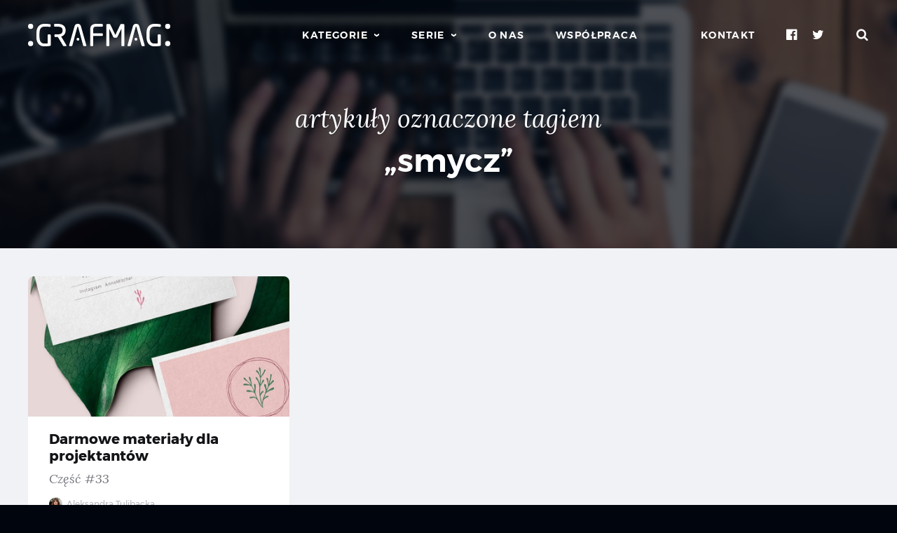

--- FILE ---
content_type: text/html; charset=UTF-8
request_url: https://grafmag.pl/tag/smycz
body_size: 3903
content:
<!doctype html>
<html lang="pl">
    <head>
        <meta charset="utf-8">
        <meta http-equiv="x-ua-compatible" content="ie=edge">
        <meta name="viewport" content="width=device-width, minimum-scale=1, maximum-scale=2">

        <title>Artykuły nawiązujące do tematu smycz</title>
        <meta name="description" content="Jeśli szukasz informacji na temat „smycz”, w tych artykułach możesz znaleźć interesujące Cię treści.">

        <link href="https://grafmag.pl/assets/build/frontend-7ce79b30cf.css" rel="stylesheet">

        <meta name="rating" content="general">
        <meta name="format-detection" content="telephone=no">
        <meta name="csrf-token" content="yw40MXliub0Gs5dvCi9YPdoIEtEFb9tQxJjF8dWs">
        <meta name="theme-color" content="#0944ba">
        <meta name="msapplication-TileColor" content="#1158b8">
        <meta name="msapplication-TileImage" content="https://grafmag.pl/images/favicons/apple-touch-icon-144x144.png">

        <link href="https://grafmag.pl/assets/build/print-7370dabce5.css" rel="stylesheet" media="print">
        <link href="https://grafmag.pl/assets/images/favicons/apple-touch-icon-152x152.png" rel="apple-touch-icon-precomposed">
        <link href="https://grafmag.pl/manifest.json" rel="manifest">
        <link href="http://feeds.feedburner.com/grafmag?format=xml" rel="alternate" type="application/rss+xml" title="Kanał RSS magazynu Grafmag">

                    <script async src="https://www.googletagmanager.com/gtag/js?id=UA-2426168-16"></script>
            <script>
                window.dataLayer = window.dataLayer || [];
                function gtag(){dataLayer.push(arguments);}
                gtag('js', new Date());

                gtag('config', 'UA-2426168-16');

                            </script>

            <!-- Google Tag Manager -->
            <script>(function(w,d,s,l,i){w[l]=w[l]||[];w[l].push({'gtm.start':
                        new Date().getTime(),event:'gtm.js'});var f=d.getElementsByTagName(s)[0],
                    j=d.createElement(s),dl=l!='dataLayer'?'&l='+l:'';j.async=true;j.src=
                    'https://www.googletagmanager.com/gtm.js?id='+i+dl;f.parentNode.insertBefore(j,f);
                })(window,document,'script','dataLayer','GTM-56K6SH8');</script>
            <!-- End Google Tag Manager -->
        
        <link href="//grafmag.disqus.com" rel="preconnect">
        <link href="//connect.facebook.net" rel="preconnect">

        <meta property="onesignal:app_id" content="6bb7a968-1893-4bf6-8589-98f59383f00c">
            <meta property="og:title" content="Artykuły nawiązujące do tematu smycz">
    <meta property="og:description" content="Jeśli szukasz informacji na temat „smycz”, w tych artykułach możesz znaleźć interesujące Cię treści.">
    <meta property="og:image" content="https://grafmag.pl/assets/images/social-media/facebook-1200x630.png">
    <meta property="og:url" content="https://grafmag.pl/tag/smycz">
    <meta property="fb:app_id" content="233336656706349">
    <meta property="og:locale" content="pl_PL">
    <meta property="og:type" content="website">

    <link rel="canonical" href="https://grafmag.pl/tag/smycz">
    <link rel="index" href="https://grafmag.pl">
            </head>
    <body>
                    <!-- Google Tag Manager (noscript) -->
                <noscript><iframe src="https://www.googletagmanager.com/ns.html?id=GTM-56K6SH8"
                            height="0" width="0" style="display:none;visibility:hidden"></iframe></noscript>
                <!-- End Google Tag Manager (noscript) -->
                <nav class="top">
            <h1 class="top__logo">
                <a href="https://grafmag.pl">
                    <img src="https://grafmag.pl/assets/images/logo.svg" width="203" height="32" class="top__logo_desktop" alt="Grafmag">
                    <img src="https://grafmag.pl/assets/images/logo-mobile.svg" width="18" height="32" class="top__logo_mobile" alt="Grafmag">
                </a>
            </h1>

            <ul class="top__menu">
                <li><a href="https://grafmag.pl/kategorie" class="expandable" data-menu="categories"><span>Kategorie</span></a></li>
                <li><a href="https://grafmag.pl/serie" class="expandable" data-menu="series"><span>Serie</span></a></li>
                <li><a href="https://grafmag.pl/o-nas">O nas</a></li>
                <li><a href="https://grafmag.pl/wspolpraca">Współpraca</a></li>
            </ul>

            <ul class="top__fixed">
                <li class="top__contact"><a href="https://grafmag.pl/kontakt">Kontakt</a></li>
                <li class="top__mobile-menu"><a href="https://grafmag.pl" class="expandable" data-menu="mobile"><span>Menu</span></a></li>
                <li class="top__social">
                    <a href="https://www.facebook.com/Grafmag" class="icon icon--facebook" target="_blank"><em>Facebook</em></a>
                    <a href="https://twitter.com/Grafmag" class="icon icon--twitter" target="_blank"><em>Twitter</em></a>

                </li>
                <li class="top__search"><a href="#" class="icon icon--search"><em>Szukaj</em></a></li>
            </ul>

            <form class="top__search-form" action="https://grafmag.pl/szukaj">
                <input type="search" name="s" placeholder="Wpisz szukaną frazę&hellip;"><button class="button button--light-blue"><span class="icon icon--search"></span></button>
            </form>
        </nav>

            <div class="header header--category">
        <img src="https://grafmag.pl/assets/images/categories-default.jpg" alt="Okładka tagu smycz" class="header__cover">
        <div class="header__content">
            <div class="header__subtitle">artykuły oznaczone tagiem</div>
            <h2 class="header__title"><a href="https://grafmag.pl/tag/smycz">&bdquo;smycz&rdquo;</a></h2>
        </div>
    </div>

    
    <div class="articles-list">
        <div class="articles-list__articles">
                            <div class="articles-list__article ">
    <a href="https://grafmag.pl/artykuly/darmowe-materialy-33" class="articles-list__article_link">Darmowe materiały dla projektantów &mdash; Część #33</a>

    <div class="articles-list__article_header">
        <img src="https://grafmag.pl/storage/media/2/b/2b52541089a553056a5558611365cc6a/c/small_cover.jpg" alt="Okładka artykułu Darmowe materiały dla projektantów &mdash; Część #33" class="articles-list__article_thumbnail">

            </div>

    <a href="https://grafmag.pl/artykuly/darmowe-materialy-33">
        <h2 class="articles-list__article_title">Darmowe materiały dla projektantów</h2>
        <h3 class="articles-list__article_sub-title">Część #33</h3>
    </a>

    <div class="articles-list__article_footer">
                    <div class="articles-list__article_author">
                                    <a href="https://grafmag.pl/autor/aleksandra-wolska">
                        <img src="https://grafmag.pl/storage/media/5/8/58845926c9bda650c3a9cb7ff6e64c91/avatar.jpeg" alt="Zdjęcie autora">
                        Aleksandra Tulibacka
                    </a>
                            </div>
        
        <div class="articles-list__article_date-comments">
            <time class="articles-list__article_time icon icon--time" datetime="2017-04-24T12:00:43+02:00">
                                    pon., 24.04.2017
                            </time>
            <div class="articles-list__article_comments"><a href="https://grafmag.pl/artykuly/darmowe-materialy-33#komentarze" class="icon icon--comments"><span class="disqus-comment-count" data-disqus-identifier="12645">0</span></a></div>
        </div>
    </div>
</div>
                
                                                            <div class="articles-list__placeholder"></div>
                                            <div class="articles-list__placeholder"></div>
                                            <div class="articles-list__placeholder"></div>
                                                        </div>

            </div>

    
        <div class="footer">
            <div class="footer__notify">
                <div class="footer__container footer__container--no-pb">
                    <div class="footer__notify_content">
                        <div class="footer__notify_newsletter">
                            <div class="footer__notify_subheader">Chcesz być na bieżąco?</div>
                            <div class="footer__notify_header">Subskrybuj grafmagowy newsletter!</div>
                            <div class="footer__notify_description">Zapisz się, a&nbsp;otrzymasz informacje o&nbsp;nowych artykułach, promocjach i&nbsp;akcjach naszych oraz naszych partnerów.</div>
                            <form action="https://grafmag.pl/subskrybuj" class="footer__notify_form" method="post">
                                <input type="email" placeholder="adres email" aria-label="adres email">
                                <button class="button button--light-blue" aria-label="Subskrybuj"><span class="icon icon--send"></span></button>
                                <div class="footer__notify_loader"><div class="footer__notify_loader_blob footer__notify_loader_blob-0"></div><div class="footer__notify_loader_blob footer__notify_loader_blob-1"></div><div class="footer__notify_loader_blob footer__notify_loader_blob-2"></div><div class="footer__notify_loader_blob footer__notify_loader_blob-3"></div><div class="footer__notify_loader_blob footer__notify_loader_blob-4"></div><div class="footer__notify_loader_blob footer__notify_loader_blob-5"></div></div>
                                <div class="footer__notify_error"></div>
                                <div class="footer__notify_success"></div>
                            </form>
                        </div>

                        <div class="footer__notify_push">
                            <div class="footer__notify_subheader">Nie chcesz niczego przegapić?</div>
                            <div class="footer__notify_header">Damy Ci znać o&nbsp;nowych artykułach</div>
                            <div class="footer__notify_description">Klikając na poniższy przycisk i&nbsp;wyrażając zgodę w&nbsp;swojej przeglądarce otrzymasz informację o&nbsp;każdej nowej publikacji.</div>
                            <div class="footer__notify_button">
                                <button type="button" class="button button--light-blue">Włącz powiadomienia</button>
                            </div>
                        </div>

                        <div class="footer__notify_facebook">
                            <div class="fb-page" data-href="https://www.facebook.com/Grafmag/" data-small-header="false" data-adapt-container-width="true" data-hide-cover="false" data-show-facepile="true"><blockquote cite="https://www.facebook.com/Grafmag/" class="fb-xfbml-parse-ignore"><a href="https://www.facebook.com/Grafmag/">Grafmag</a></blockquote></div>
                        </div>
                    </div>
                </div>
            </div>
            <div class="footer__bottom">
                <div class="footer__container">
                    <div class="footer__logo">
                        <a href="https://grafmag.pl"><img src="https://grafmag.pl/assets/images/logo.svg" alt="Grafmag"></a>
                    </div>
                    <ul class="footer__nav">
                        <li><a href="https://grafmag.pl/wspolpraca">Współpraca</a></li>
                        <li><a href="https://grafmag.pl/pisz-dla-nas">Pisz dla nas</a></li>
                        <li><a href="https://grafmag.pl/autorzy">Autorzy artykułów</a></li>
                        <li><a href="https://grafmag.pl/o-nas">O nas</a></li>
                        <li><a href="https://grafmag.pl/zasady-korzystania">Zasady korzystania</a></li>
                        <li><a href="https://grafmag.pl/polityka-prywatnosci">Polityka prywatności</a></li>
                        <li><a href="https://grafmag.pl/kontakt">Kontakt</a></li>
                    </ul>
                    <div class="footer__copyrights">
                        &copy; 2012 - 2026 <a href="https://grafmag.pl">Grafmag</a>. Wszystkie prawa zastrzeżone.
                    </div>
                    <div class="footer__cookies">Używamy informacji zapisanych za pomocą cookies i podobnych technologii m.in. w celach reklamowych i statystycznych. <a href="https://grafmag.pl/polityka-prywatnosci">Więcej informacji &raquo;</a></div>
                </div>
            </div>
        </div>

        <nav class="menu menu--categories">
            <div class="menu__content">
                <ul>
            <li><a href="https://grafmag.pl/kategoria/poradniki">Poradniki</a></li>
            <li><a href="https://grafmag.pl/kategoria/teoria">Teoria</a></li>
            <li><a href="https://grafmag.pl/kategoria/inspiracje">Inspiracje</a></li>
            <li><a href="https://grafmag.pl/kategoria/materialy">Materiały</a></li>
            <li><a href="https://grafmag.pl/kategoria/felietony">Felietony</a></li>
            <li><a href="https://grafmag.pl/kategoria/wywiady">Wywiady</a></li>
            <li><a href="https://grafmag.pl/kategoria/recenzje">Recenzje</a></li>
            <li><a href="https://grafmag.pl/kategoria/aktualnosci">Aktualności</a></li>
            <li><a href="https://grafmag.pl/kategoria/informacje-prasowe">Informacje prasowe</a></li>
    </ul>            </div>
        </nav>

        <nav class="menu menu--series">
            <div class="menu__content">
                <ul>
            <li><a href="https://grafmag.pl/seria/darmowe-fonty-z-polskimi-znakami">Darmowe fonty z polskimi znakami</a></li>
            <li><a href="https://grafmag.pl/seria/inspirujace-projekty-polakow">Inspirujące projekty Polaków</a></li>
            <li><a href="https://grafmag.pl/seria/trendy-w-tworzeniu-stron-internetowych">Trendy w tworzeniu stron internetowych</a></li>
            <li><a href="https://grafmag.pl/seria/sklad-dlugich-dokumentow-w-indesign">Skład długich dokumentów w InDesign</a></li>
            <li><a href="https://grafmag.pl/seria/darmowe-materialy">Darmowe materiały</a></li>
            <li><a href="https://grafmag.pl/seria/kolory-w-projektowaniu">Kolory w projektowaniu</a></li>
            <li><a href="https://grafmag.pl/seria/co-nowego-dla-projektantow-ciekawe-linki">Ciekawe linki</a></li>
            <li><a href="https://grafmag.pl/seria/inspirujace-strony-internetowe">Inspirujące strony internetowe</a></li>
            <li><a href="https://grafmag.pl/seria/historia-jednego-projektu">Historia jednego projektu</a></li>
            <li><a href="https://grafmag.pl/seria/historia-polskiego-plakatu">Polski plakat na przestrzeni lat</a></li>
            <li><a href="https://grafmag.pl/seria/prelekcje-grafconf">Prelekcje z konferencji z GrafConf</a></li>
            <li><a href="https://grafmag.pl/seria/w-swiecie-papieru-uszlachetnienia-w-praktyce">W świecie papieru - uszlachetnienia w praktyce</a></li>
            <li><a href="https://grafmag.pl/seria/zarobki-projektantow-graficznych">Zarobki projektantów graficznych</a></li>
            <li><a href="https://grafmag.pl/seria/projekt-tygodnia">Projekt tygodnia</a></li>
    </ul>            </div>
        </nav>

        <nav class="menu menu--mobile">
            <div class="menu__content">
                <ul>
                    <li><a href="https://grafmag.pl/kategorie">Kategorie</a></li>
                    <li><a href="https://grafmag.pl/serie">Serie</a></li>
                    <li><a href="https://grafmag.pl/o-nas">O nas</a></li>
                    <li><a href="https://grafmag.pl/wspolpraca">Współpraca</a></li>
                    <li><a href="https://grafmag.pl/kontakt">Kontakt</a></li>
                    <li class="menu__social">
                        <a href="https://www.facebook.com/Grafmag" class="menu__social icon icon--facebook" target="_blank"><em>Facebook</em></a>
                        <a href="https://twitter.com/Grafmag" class="menu__social icon icon--twitter" target="_blank"><em>Twitter</em></a>

                    </li>
                </ul>
            </div>
        </nav>

        <div class="menu__to-top">
            <a href="#" class="menu__social icon icon--arrow-right"></a>
        </div>

        <div id="fb-root"></div>

        <script async src="https://grafmag.pl/assets/build/frontend-35b9cd40ae.js"></script>
            <script id="dsq-count-scr" src="//grafmag.disqus.com/count.js" async></script>
    </body>
</html>

--- FILE ---
content_type: image/svg+xml
request_url: https://grafmag.pl/assets/images/logo.svg
body_size: 6135
content:
<?xml version="1.0" encoding="utf-8"?>
<!-- Generator: Adobe Illustrator 21.0.0, SVG Export Plug-In . SVG Version: 6.00 Build 0)  -->
<svg version="1.1" id="Warstwa_1" xmlns="http://www.w3.org/2000/svg" xmlns:xlink="http://www.w3.org/1999/xlink" x="0px" y="0px"
	 width="203px" height="32px" viewBox="0 0 203 32" style="enable-background:new 0 0 203 32;" xml:space="preserve">
<style type="text/css">
	.st0{fill:none;enable-background:new    ;}
	.st1{fill:#ffffff;}
</style>
<path class="st0" d="z"/>
<g>
	<path class="st1" d="M75.44368,3.30017c-0.81326-2.91731-3.17346-3.35247-4.50799-3.35247
		c-2.28876,0-3.94625,1.23592-4.54764,3.39321l-7.69829,27.08322c-0.05487,0.13907-0.05487,0.28847-0.05487,0.38734
		c0,0.54978,0.44928,0.98005,1.02296,0.98005h2.45527c0.471,0,0.93278-0.37214,1.05311-0.85564l2.66768-9.58096l0.78664-3.2775
		l3.78708-13.69345c0.06981-0.25588,0.18715-0.51827,0.52805-0.51827c0.34498,0,0.452,0.39115,0.48676,0.51881l3.78626,13.68259
		l0.79208,3.29977l2.70354,9.55977c0.12685,0.51773,0.53403,0.86487,1.01263,0.86487h2.45663
		c0.60193,0,1.02242-0.4031,1.02242-0.98005c0-0.0929,0-0.24881-0.06384-0.41614L75.44368,3.30017z"/>
	<path class="st1" d="M31.26999,15.09764h-2.24802c-0.6166,0-1.06398,0.48242-1.06398,1.14682v11.6133l-0.28929,0.02445
		c-1.18404,0.09833-2.66117,0.19938-4.63945,0.19938c-4.30535,0-6.67641-3.28728-6.67641-9.25609v-5.57767
		c0-6.14157,2.3727-9.25555,7.05181-9.25555c3.36442,0,5.29218,0.07117,7.90744,0.29065h0.16542
		c0.74481,0,0.85618-0.45797,0.85618-0.73069V1.46993c0-0.1934-0.06926-0.83336-0.97244-0.9355
		c-1.72947-0.27326-4.19642-0.58672-7.95661-0.58672c-3.44862,0-11.46961,1.29568-11.46961,13.30013v5.57767
		c0,9.77599,5.73087,13.25884,11.09422,13.25884c3.71238,0,6.02124-0.25207,8.33988-0.63018
		c0.59297-0.10865,1.00694-0.6128,1.00694-1.22614V16.24447C32.37608,15.62243,31.86948,15.09764,31.26999,15.09764z"/>
	<path class="st1" d="M106.00703,0.19978c-1.83595-0.17384-5.86804-0.25207-8.14485-0.25207
		c-6.17715,0-9.18003,2.63482-9.18003,8.05603v22.64043c0,0.6329,0.51447,1.14737,1.14709,1.14737h2.12252
		c0.63345,0,1.149-0.51447,1.149-1.14737V17.35109h12.45998c0.63317,0,1.14845-0.51447,1.14845-1.14737v-1.58144
		c0-0.6329-0.51528-1.14737-1.14845-1.14737H93.10077V8.00373c0-2.85049,0.43433-4.01144,4.80162-4.01144h8.03294
		c0.45552,0,0.77387-0.33519,0.77387-0.81544V1.0967C106.7092,0.71696,106.45604,0.27258,106.00703,0.19978z"/>
	<path class="st1" d="M135.9872,0.23944h-2.70544c-0.74426,0-1.27394,0.14722-1.61594,0.88606l-7.08168,14.72348L117.50408,1.1293
		c-0.34307-0.74101-0.8733-0.88986-1.61811-0.88986h-2.70435c-0.83961,0-1.52276,0.68288-1.52276,1.52276v28.88196
		c0,0.6329,0.51501,1.14737,1.14791,1.14737h2.03995c0.63262,0,1.14737-0.51447,1.14737-1.14737l0.00027-23.60091l5.47743,11.34058
		c0.42673,0.85184,0.93604,1.37988,2.1543,1.37988h1.91554c1.2256,0,1.71942-0.50849,2.15648-1.38423l5.47608-11.3357v23.60037
		c0,0.6329,0.51555,1.14737,1.14926,1.14737h2.03995c0.63208,0,1.14629-0.51447,1.14629-1.14737V1.7622
		C137.50969,0.92232,136.82681,0.23944,135.9872,0.23944z"/>
	<path class="st1" d="M188.33398,15.09764h-2.24748c-0.61768,0-1.06587,0.48242-1.06587,1.14682v11.6133l-0.28955,0.02445
		c-1.17616,0.09833-2.64732,0.19938-4.63783,0.19938c-4.30589,0-6.67776-3.28728-6.67776-9.25609v-5.57767
		c0-6.14157,2.37296-9.25555,7.05316-9.25555c3.36604,0,5.29353,0.07117,7.90608,0.29065h0.1657
		c0.74536,0,0.85619-0.45797,0.85619-0.73069V1.46993c0-0.1934-0.069-0.83336-0.97299-0.9355
		c-1.72865-0.27326-4.19505-0.58672-7.95497-0.58672c-3.44862,0-11.46935,1.29568-11.46935,13.30013v5.57767
		c0,9.77599,5.73087,13.25884,11.09395,13.25884c3.71373,0,6.02151-0.25207,8.33798-0.63018
		c0.59433-0.10811,1.00938-0.61226,1.00938-1.22614V16.24447C189.44061,15.62243,188.93375,15.09764,188.33398,15.09764z"/>
	<circle class="st1" cx="71.19877" cy="21.9642" r="2.01564"/>
	<circle class="st1" cx="3.69315" cy="3.58865" r="3.67374"/>
	<circle class="st1" cx="199.30597" cy="3.58865" r="3.67367"/>
	<polygon class="st1" points="199.30624,31.78284 199.30606,31.78284 199.30569,31.78284 	"/>
	<circle class="st1" cx="199.30617" cy="28.10862" r="3.67381"/>
	<circle class="st1" cx="3.69302" cy="28.10998" r="3.67333"/>
	<path class="st1" d="M158.72243,3.30072c-0.8111-2.91786-3.17265-3.35301-4.50826-3.35301
		c-2.2885,0-3.94518,1.23592-4.54575,3.39321l-7.69911,27.08159c-0.05649,0.13962-0.05649,0.28956-0.05649,0.38898
		c0,0.54978,0.45064,0.98005,1.02568,0.98005h2.45363c0.47047,0,0.93224-0.37159,1.05339-0.85401l2.66714-9.58314l0.78799-3.27858
		l3.78627-13.69291c0.06573-0.24012,0.18471-0.51556,0.52724-0.51556c0.34497,0,0.44873,0.37594,0.48756,0.51718l3.78491,13.6815
		l0.79453,3.30086l2.70218,9.56466c0.1312,0.51447,0.5381,0.85998,1.01291,0.85998h2.45609
		c0.60193,0,1.02214-0.4031,1.02214-0.98005c0-0.0929,0-0.24881-0.0641-0.41668L158.72243,3.30072z"/>
	<circle class="st1" cx="153.97336" cy="21.9642" r="2.01591"/>
	<path class="st1" d="M47.71768,18.76191l-0.38833-0.64862l0.36942-0.12604c0.60207-0.20498,1.16373-0.45787,1.68533-0.75218
		c1.49825-0.84535,2.65292-2.04606,3.3833-3.54067c0.61361-1.25004,0.9249-2.65818,0.9249-4.18529V9.21684
		c0-2.55469-0.76267-5.40403-3.54896-7.25937c-1.82227-1.21341-4.50798-2.0027-8.41936-2.0027c-0.50058,0-2.89491-0.08305-3.40822,0
		c-0.30745,0.04971-0.62567,0.13741-0.84695,0.35655c-0.15334,0.15184-0.24732,0.35655-0.29136,0.56784
		c-0.08509,0.40843-0.01786,1.71976-0.00764,1.93225c0.01664,0.34439,0.0876,0.67629,0.36341,0.91658
		c0.33625,0.29292,0.74946,0.24718,1.16166,0.25031c0.36816,0.00278,0.73629,0.00553,1.10445,0.00825
		c0.64153,0.00469,1.28312,0.01226,1.92464,0.01226c5.39296,0,7.59262,1.5119,7.59262,5.21803v0.29227
		c0,0.48731-0.03912,0.94582-0.11925,1.40162c-0.42605,2.45887-2.06477,3.67544-5.50517,3.98428
		c-0.60194,0.05402-1.25232,0.08366-1.9682,0.08366c-0.77877,0-1.76156-0.02879-3.18979-0.05976c0,0-0.2606,0.03076-0.32215,0.05599
		c-0.34198,0.14013-0.56482,0.45498-0.56482,0.85136v1.96756c0,0.3793,0.23516,0.71347,0.56482,0.87102
		c0.12634,0.06037,0.26528,0.09707,0.4121,0.09707c-0.14682,0,4.00302,0.09239,4.00302,0.09239l7.36011,12.25435
		c0.42701,0.6894,0.83445,0.6894,1.35001,0.6894h2.66361c0.48079,0,0.85754-0.37594,0.85754-0.85564
		c0-0.18362-0.05622-0.36561-0.17004-0.53783L47.71768,18.76191z"/>
</g>
</svg>
